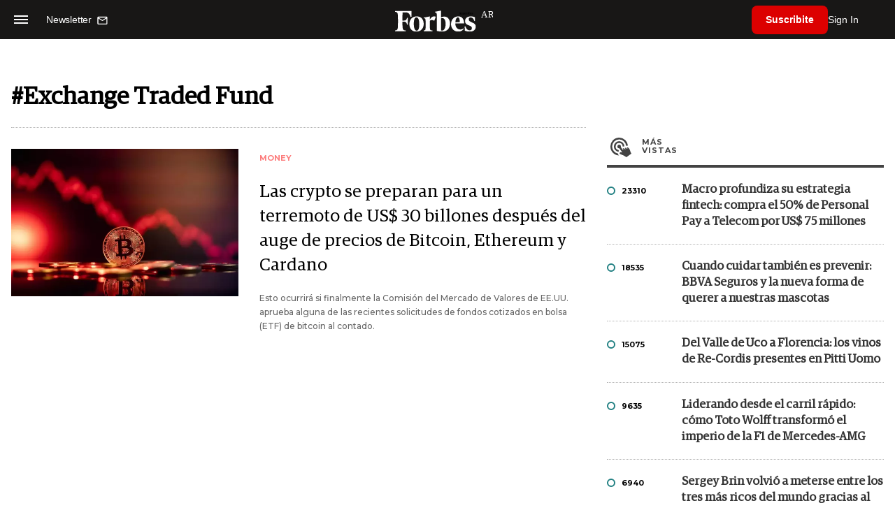

--- FILE ---
content_type: text/html; charset=UTF-8
request_url: https://www.forbesargentina.com/tags/exchange-traded-fund-t23247
body_size: 10426
content:
<!DOCTYPE html>
<html lang="es">
<head>
	<title>Exchange Traded Fund - Forbes Argentina</title>
    <meta charset="UTF-8">
	<meta name="keywords" content="" />
	<meta name="description" content="Tag Exchange Traded Fund " />
            <meta name="theme-color" content="#000000">
    <meta name="msapplication-navbutton-color" content="#000000">
    <meta name="apple-mobile-web-app-status-bar-style" content="#000000"> 
          	  
	<meta name="author" content="Amura CMS">
    <meta name="generator" content="AmuraCMS powered by Amura" />
    <meta name="viewport" content="width=device-width, initial-scale=1">
    <link rel="dns-prefetch" href="//code.jquery.com" />
    <link rel="dns-prefetch" href="//fonts.googleapis.com" />
    <link rel="dns-prefetch" href="//cdnjs.cloudflare.com" />
    <link rel="preconnect" href="https://fonts.googleapis.com">
    <link rel="preconnect" href="https://fonts.gstatic.com" crossorigin>
        <link rel="dns-prefetch" href="//statics.forbesargentina.com/"/>
    <link rel="preconnect" href="https://statics.forbesargentina.com/"/>    
    <link rel="preload" as="style" href="https://fonts.googleapis.com/css?family=Montserrat:400,500,600,700&display=swap" onload="this.rel='stylesheet'" />
    <link rel="shortcut icon" href="https://statics.forbesargentina.com/forbes/img/global/favicon.ico?v1"/>
    <link rel="preload" as="font" href="https://statics.forbesargentina.com/forbes/webfonts/fa-solid-900.woff2" type="font/woff2" crossorigin="anonymous">
    <link rel="preload" as="font" href="https://statics.forbesargentina.com/forbes/webfonts/fa-brands-400.woff2" type="font/woff2" crossorigin="anonymous">
    <link rel="preload" as="font" href="https://statics.forbesargentina.com/forbes/webfonts/weater/weathericons-regular-webfont.woff2" type="font/woff2" crossorigin="anonymous">
    <link rel="preload" as="font" href="https://statics.forbesargentina.com/forbes/fonts/GuardianEgyp-Regular.woff2" type="font/woff2" crossorigin="anonymous">
    <link rel="preload" as="font" href="https://statics.forbesargentina.com/forbes/fonts/GuardianEgyp-Bold.woff2" type="font/woff2" crossorigin="anonymous">
    <link rel="preload" as="font" href="https://statics.forbesargentina.com/forbes/fonts/GuardianEgyp-Light.woff2" type="font/woff2" crossorigin="anonymous">
    
    <link rel="apple-touch-icon" sizes="57x57" href="https://statics.forbesargentina.com/forbes/img/global/app/forbes-app-icon_57x57.png">
    <link rel="apple-touch-icon" sizes="72x72" href="https://statics.forbesargentina.com/forbes/img/global/app/forbes-app-icon_72x72.png">
    <link rel="apple-touch-icon" sizes="114x114" href="https://statics.forbesargentina.com/forbes/img/global/app/forbes-app-icon_114x114.png">
    <link rel="apple-touch-icon" sizes="144x144" href="https://statics.forbesargentina.com/forbes/img/global/app/forbes-app-icon_144x144.png">
      
     
	
	<link type="text/css" rel="stylesheet" href="https://cdnjs.cloudflare.com/ajax/libs/font-awesome/6.4.2/css/all.min.css" />
<link type="text/css" rel="stylesheet" href="https://cdnjs.cloudflare.com/ajax/libs/Swiper/11.0.5/swiper-bundle.css" />
<link type="text/css" rel="stylesheet" href="https://statics.forbesargentina.com/forbes/css/forbes.css?v=1765646897" />
 
	<!-- JAVASCRIPT -->
	<!--[if lt IE 9]>
	    <script src="http://html5shim.googlecode.com/svn/trunk/html5.js"></script>
	<![endif]-->
        	        <script data-ad-client="ca-pub-9703931677337609" async src="https://pagead2.googlesyndication.com/pagead/js/adsbygoogle.js"></script>

		<!-- ANALYTICS -->
        <script async src="https://www.googletagmanager.com/gtag/js?id=UA-144374987-1"></script>
        <script>
          window.dataLayer = window.dataLayer || [];
          function gtag(){dataLayer.push(arguments);}
          gtag('js', new Date());

          gtag('config', 'UA-144374987-1');
        </script>

        <!-- Global site tag (gtag.js) - Google Analytics -->
        <script async src="https://www.googletagmanager.com/gtag/js?id=G-14JVX87HJ4"></script>
        <script>
          window.dataLayer = window.dataLayer || [];
          function gtag(){dataLayer.push(arguments);}
            gtag('js', new Date());
            gtag('config', 'G-14JVX87HJ4');
            gtag('event', 'page_view', {
                                amr_type: 'tag',
                amr_origin: 'html'                     
            });            
        </script>

        <!-- Global site tag (gtag.js) - Google Ads: 10905248763 -->
        <script async src="https://www.googletagmanager.com/gtag/js?id=AW-10905248763"></script>
        <script>
          window.dataLayer = window.dataLayer || [];
          function gtag(){dataLayer.push(arguments);}
          gtag('js', new Date());

          gtag('config', 'AW-10905248763');
        </script>

         
            <!-- Global site tag (gtag.js) - Google Analytics -->
            <script async src="https://www.googletagmanager.com/gtag/js?id=G-W1G2LN1KF3"></script>
            <script>
              window.dataLayer = window.dataLayer || [];
              function gtag(){dataLayer.push(arguments);}
              gtag('js', new Date());

              gtag('config', 'G-W1G2LN1KF3');
            </script>

            <!-- Facebook Pixel Code -->
            <script>
            !function(f,b,e,v,n,t,s)
            {if(f.fbq)return;n=f.fbq=function(){n.callMethod?
            n.callMethod.apply(n,arguments):n.queue.push(arguments)};
            if(!f._fbq)f._fbq=n;n.push=n;n.loaded=!0;n.version='2.0';
            n.queue=[];t=b.createElement(e);t.async=!0;
            t.src=v;s=b.getElementsByTagName(e)[0];
            s.parentNode.insertBefore(t,s)}(window, document,'script',
            'https://connect.facebook.net/en_US/fbevents.js');
            fbq('init', '565765784789096');
            fbq('track', 'PageView');
            </script>
            <noscript>
                <img height="1" width="1" style="display:none" src="https://www.facebook.com/tr?id=565765784789096&ev=PageView&noscript=1"/>
            </noscript>
            <!-- End Facebook Pixel Code -->
        
        <script type="text/javascript">
            (function(c,l,a,r,i,t,y){
                c[a]=c[a]||function(){(c[a].q=c[a].q||[]).push(arguments)};
                t=l.createElement(r);t.async=1;t.src="https://www.clarity.ms/tag/"+i;
                y=l.getElementsByTagName(r)[0];y.parentNode.insertBefore(t,y);
            })(window, document, "clarity", "script", "7agrnhzyxy");
        </script>

        <script defer src="https://cdn.unblockia.com/h.js"></script>

	                                                                 
                                                                            </head>

<body> 
    <main id="forbes" class="tags" data-root=https://www.forbesargentina.com/>
   <header class="am-top">
	<div class="tp">
                     <div class="first">
                <div class="hamb">
                    <div class="hamburger-inner">
                        <div class="bar bar1"></div>
                        <div class="bar bar2"></div>
                        <div class="bar bar3"></div>
                        <div class="bar bar4"></div>
                    </div>
                </div>
                <div class="nl">
                                        <a href="https://www.forbesargentina.com/newsletter">
                        <span class="txt">Newsletter</span>
                        <span class="icon">
                            <svg xmlns="http://www.w3.org/2000/svg" viewBox="0 0 15 15"><path fill-rule="evenodd" clip-rule="evenodd" d="M13.667 2c0-.733-.6-1.333-1.333-1.333H1.667C.934.667.334 1.267.334 2v8c0 .733.6 1.333 1.333 1.333h10.667c.733 0 1.333-.6 1.333-1.333V2zm-1.332 0L7 5.333 1.668 2h10.667zm0 8H1.668V3.333l5.333 3.334 5.334-3.334V10z"></path></svg>
                        </span>
                    </a>
                </div>
            </div>
        		<a href="https://www.forbesargentina.com/" class="logo" title="Forbes Argentina"><img src="https://statics.forbesargentina.com/forbes/img/global/forbes.svg" alt="Forbes Argentina" width="140" height="34"></a>
		<div class="access">
                            <div class="tools-user">
                    <a href="https://www.forbesargentina.com/suscribe" class="btn-susc" title="Suscribirse">Suscribite</a>
                    <a href="#" class="signin" id="signin" aria-label="login" onclick="LoginModal.open()">Sign In</a>	
                    <div class="user-panel" id="user-panel">
                        <span class="avatar" role="button" aria-label="User menu" data-test="Avatar">
                            <svg xmlns="http://www.w3.org/2000/svg" viewBox="0 0 20 20">
                                <circle fill-rule="evenodd" clip-rule="evenodd" cx="10" cy="10" r="8"></circle>
                                <path fill-rule="evenodd" clip-rule="evenodd" fill="#FFF" d="M10.4 15h-.3c-1.8 0-3.7-.1-3.7-1.1 0-2 1.6-3.6 3.6-3.6s3.6 1.6 3.6 3.6c0 .9-1.5 1-3.2 1.1zM10 5c1.3 0 2.3 1 2.3 2.3s-1 2.3-2.3 2.3-2.3-1-2.3-2.3S8.7 5 10 5z"></path>
                            </svg>
                        </span>
                        <div class="user-list">
                            <ul class="list">
                                <div class="title">
                                    <div><span>¡Hola!</span></div>
                                </div>
                                                                <a href="https://www.forbesargentina.com/profile" rel="noreferrer" target="_blank">Cuenta</a>
                                <button type="button" class="signout" id="logout">Cerrar sesión</button>
                            </ul>
                        </div>
                    </div>
                </div>
            			
		</div>	
	</div>
</header>
<div class="menu-am-desp">
    <div class="nav-content-am">
        <nav class="menu">
            <ul>
                                                            <li>
                                                            <a href="https://www.forbesargentina.com/especial/innovacion" title="Innovación"  >Innovación</a>
                                                                                
                                <span class="opensub"><i class="fa fa-chevron-right"></i></span>
                                <div class="submenu">
                                    <span class="bt-back"><span class="backsub"><i class="fa fa-chevron-left"></i></span>Innovación</span>
                                                                            <a href="https://www.forbesargentina.com/especial/innovacion" class="all-sub" title="Innovación"  >Ver todo Innovación</a>
                                                                        <ul>					
                                                                                    <li><a href="https://www.forbesargentina.com/innovacion/ia-big-data" title="AI &amp; Big Data"  >AI &amp; Big Data</a></li>
                                                                                    <li><a href="https://www.forbesargentina.com/innovacion/tecnologia" title="Tecnología"  >Tecnología</a></li>
                                                                                    <li><a href="https://www.forbesargentina.com/innovacion/ciberseguridad" title="Ciberseguridad"  >Ciberseguridad</a></li>
                                                                                    <li><a href="https://www.forbesargentina.com/innovacion/cio-network" title="CIO Network"  >CIO Network</a></li>
                                                                                    <li><a href="https://www.forbesargentina.com/innovacion/games" title="Games"  >Games</a></li>
                                                                                    <li><a href="https://www.forbesargentina.com/innovacion/healthcare" title="Healthcare"  >Healthcare</a></li>
                                                                                    <li><a href="https://www.forbesargentina.com/innovacion/ibm-ia-en-accion" title="IBM IA en acción by Forbes"  >IBM IA en acción by Forbes</a></li>
                                                                            </ul>
                                </div>
                                                    </li>
                                                                                <li>
                                                            <a href="https://www.forbesargentina.com/especial/liderazgo" title="Liderazgo"  >Liderazgo</a>
                                                                                
                                <span class="opensub"><i class="fa fa-chevron-right"></i></span>
                                <div class="submenu">
                                    <span class="bt-back"><span class="backsub"><i class="fa fa-chevron-left"></i></span>Liderazgo</span>
                                                                            <a href="https://www.forbesargentina.com/especial/liderazgo" class="all-sub" title="Liderazgo"  >Ver todo Liderazgo</a>
                                                                        <ul>					
                                                                                    <li><a href="https://www.forbesargentina.com/liderazgo/ceo-network" title="CEO Network"  >CEO Network</a></li>
                                                                                    <li><a href="https://www.forbesargentina.com/liderazgo/cfo-network" title="CFO Network"  >CFO Network</a></li>
                                                                                    <li><a href="https://www.forbesargentina.com/liderazgo/mujeres-power" title="Mujeres Power"  >Mujeres Power</a></li>
                                                                                    <li><a href="https://www.forbesargentina.com/liderazgo/chro-network" title="CHRO Network"  >CHRO Network</a></li>
                                                                                    <li><a href="https://www.forbesargentina.com/liderazgo/cmo-network" title="CMO Network"  >CMO Network</a></li>
                                                                                    <li><a href="https://www.forbesargentina.com/liderazgo/sostenibilidad" title="Sostenibilidad"  >Sostenibilidad</a></li>
                                                                                    <li><a href="https://www.forbesargentina.com/liderazgo/management" title="Management"  >Management</a></li>
                                                                            </ul>
                                </div>
                                                    </li>
                                                                                <li>
                                                            <a href="https://www.forbesargentina.com/especial/money" title="Money"  >Money</a>
                                                                                
                                <span class="opensub"><i class="fa fa-chevron-right"></i></span>
                                <div class="submenu">
                                    <span class="bt-back"><span class="backsub"><i class="fa fa-chevron-left"></i></span>Money</span>
                                                                            <a href="https://www.forbesargentina.com/especial/money" class="all-sub" title="Money"  >Ver todo Money</a>
                                                                        <ul>					
                                                                                    <li><a href="https://www.forbesargentina.com/money/banca-seguros" title="Banca y Seguros"  >Banca y Seguros</a></li>
                                                                                    <li><a href="https://www.forbesargentina.com/money/fintech" title="Fintech"  >Fintech</a></li>
                                                                                    <li><a href="https://www.forbesargentina.com/money/crypto" title="Crypto"  >Crypto</a></li>
                                                                                    <li><a href="https://www.forbesargentina.com/money/finanzas" title="Finanzas"  >Finanzas</a></li>
                                                                                    <li><a href="https://www.forbesargentina.com/money/wealth-management-tax" title="Wealth Management &amp; Tax"  >Wealth Management &amp; Tax</a></li>
                                                                            </ul>
                                </div>
                                                    </li>
                                                                                <li>
                                                            <a href="https://www.forbesargentina.com/especial/negocios" title="Negocios"  >Negocios</a>
                                                                                
                                <span class="opensub"><i class="fa fa-chevron-right"></i></span>
                                <div class="submenu">
                                    <span class="bt-back"><span class="backsub"><i class="fa fa-chevron-left"></i></span>Negocios</span>
                                                                            <a href="https://www.forbesargentina.com/especial/negocios" class="all-sub" title="Negocios"  >Ver todo Negocios</a>
                                                                        <ul>					
                                                                                    <li><a href="https://www.forbesargentina.com/negocios/energia" title="Energía"  >Energía</a></li>
                                                                                    <li><a href="https://www.forbesargentina.com/negocios/agro" title="Agro"  >Agro</a></li>
                                                                                    <li><a href="https://www.forbesargentina.com/negocios/industria" title="Industria"  >Industria</a></li>
                                                                                    <li><a href="https://www.forbesargentina.com/negocios/real-estate" title="Real Estate"  >Real Estate</a></li>
                                                                                    <li><a href="https://www.forbesargentina.com/negocios/emprendedores-u30" title="Emprendedores &amp; U30"  >Emprendedores &amp; U30</a></li>
                                                                                    <li><a href="https://www.forbesargentina.com/negocios/pymes-small-giants" title="Pymes &amp; Small Giants"  >Pymes &amp; Small Giants</a></li>
                                                                            </ul>
                                </div>
                                                    </li>
                                                                                <li>
                                                            <a href="https://www.forbesargentina.com/especial/lifestyle" title="Lifestyle"  >Lifestyle</a>
                                                                                
                                <span class="opensub"><i class="fa fa-chevron-right"></i></span>
                                <div class="submenu">
                                    <span class="bt-back"><span class="backsub"><i class="fa fa-chevron-left"></i></span>Lifestyle</span>
                                                                            <a href="https://www.forbesargentina.com/especial/lifestyle" class="all-sub" title="Lifestyle"  >Ver todo Lifestyle</a>
                                                                        <ul>					
                                                                                    <li><a href="https://www.forbesargentina.com/lifestyle/autos" title="Autos"  >Autos</a></li>
                                                                                    <li><a href="https://www.forbesargentina.com/lifestyle/travel" title="Travel"  >Travel</a></li>
                                                                                    <li><a href="https://www.forbesargentina.com/lifestyle/lujo" title="Lujo"  >Lujo</a></li>
                                                                                    <li><a href="https://www.forbesargentina.com/lifestyle/art-entertainment" title="Art &amp; Entertainment"  >Art &amp; Entertainment</a></li>
                                                                                    <li><a href="https://www.forbesargentina.com/lifestyle/food-drink" title="Food &amp; Drink"  >Food &amp; Drink</a></li>
                                                                                    <li><a href="https://www.forbesargentina.com/lifestyle/moda" title="Moda"  >Moda</a></li>
                                                                                    <li><a href="https://www.forbesargentina.com/lifestyle/barco-avion" title="Barco y Avión"  >Barco y Avión</a></li>
                                                                            </ul>
                                </div>
                                                    </li>
                                                                                <li>
                                                            <a href="https://www.forbesargentina.com/especial/rankings" title="Rankings"  >Rankings</a>
                                                                                </li>
                                                                                <li>
                                                            <a href="https://www.forbesargentina.com/especial/videos" title="Videos"  >Videos</a>
                                                                                </li>
                                                                                <li>
                                                            <a href="https://www.forbessummit.com.ar" title="Forbes Summit" target="_blank" rel="noopener">Forbes Summit</a>
                                                                                </li>
                                                                                <li>
                                                            <a href="https://www.forbesargentina.com/especial/today" title="Today"  >Today</a>
                                                                                </li>
                                     
                <li class="search-mobile">
                    <div class="box">
                        <form id="search" method="get" action="https://www.forbesargentina.com/search">
                            <input type="text" name="q" class="txt" placeholder="Buscar...">
                            <button type="submit" aria-label="search"><i class="fas fa-search"></i></button>
                        </form>
                    </div>
                </li>            
                <li class="redes">
                                            <a href="https://www.facebook.com/ForbesArgentina/" target="_blank" rel="noopener" aria-label="Facebook"><i class="fab fa-facebook-square"></i></a>
                     
                                            <a href="https://twitter.com/forbesargentina" target="_blank" rel="noopener" aria-label="Twitter"><i class="fa-brands fa-x-twitter"></i></a>
                                        
                                            <a href="https://www.instagram.com/forbesargentina/" target="_blank" rel="noopener" aria-label="Instagram"><i class="fab fa-instagram"></i></a>
                     
                                            <a href="https://www.youtube.com/channel/UC7-bB8X0-0vntXO1K3ZgNfg" target="_blank" rel="noopener" aria-label="Youtube"><i class="fab fa-youtube"></i></a>
                                         
                                            <a href="https://ar.linkedin.com/company/forbes-argentina" target="_blank" rel="noopener" aria-label="Linkedin"><i class="fab fa-linkedin"></i></a>
                     
                     
                                     
                </li>            
            </ul>
            <ol class="secundario">
                                                            <li><a href="https://www.forbesargentina.com/mediakit" title="MediaKit" >MediaKit</a></li>
                                                                                <li><a href="https://www.forbesargentina.com/newsletter" title="Newsletter" >Newsletter</a></li>
                                                                                <li><a href="https://www.forbesargentina.com/contacto" title="Contacto" >Contacto</a></li>
                                                                                <li><a href="https://www.forbesargentina.com/valores" title="Valores y estándares editoriales" >Valores y estándares editoriales</a></li>
                                                                                                                    <li><a href="https://www.forbesargentina.com/terminos-condiciones" title="Términos y condiciones" >Términos y condiciones</a></li>
                                                                                <li><a href="https://www.forbesargentina.com/politica-privacidad" title="Legales" >Legales</a></li>
                                                </ol>
        </nav>
        <p>&copy; 2026. Forbes Argentina. <br> Todos los derechos reservados.</p>
    </div>
</div>            

<div class="search-area">
	<div class="log"><img src="https://statics.forbesargentina.com/forbes/img/global/forbes.svg" alt="Forbes Argentina"></div>
	<div class="box">
        <form id="search" method="get" action="https://www.forbesargentina.com/search">
            <input type="text" name="q" class="txt" placeholder="Buscar...">
            <button type="submit" aria-label="search"><i class="fas fa-arrow-right"></i></button>
        </form>
	</div>
	<a href="#" class="close-search"><i class="far fa-times-circle"></i></a>
</div>
    <div class="contoy">
    
<div class="wrapper">
    <div class="terms">
        <h1>#Exchange Traded Fund</h1>		
        <div class="row">
            <div class="col-md-8" id="content-news">
                <section class="mod-list-categ">
                                                     
<section class="destacado-large">
  <div class="row">
        <div class="col-md-5">
      <figure>
        <a href="https://www.forbesargentina.com/money/las-crypto-preparan-terremoto-us-30-billones-despues-auge-precios-bitcoin-ethereum-cardano-n37077" title="Las crypto se preparan para un terremoto de US$ 30 billones después del auge de precios de Bitcoin, Ethereum y Cardano" class="wlz">
          <img data-src="https://statics.forbesargentina.com/2022/07/crop/62d8103d92c67__600x390.webp" alt="Las crypto se preparan para un terremoto de US$ 30 billones después del auge de precios de Bitcoin, Ethereum y Cardano" />
        </a>
      </figure>
    </div>
    <div class="col-md-7">
      <article>
        <span class="tag">Money</span>
        <h2 class="tit">
          <a href="https://www.forbesargentina.com/money/las-crypto-preparan-terremoto-us-30-billones-despues-auge-precios-bitcoin-ethereum-cardano-n37077" title="Las crypto se preparan para un terremoto de US$ 30 billones después del auge de precios de Bitcoin, Ethereum y Cardano">Las crypto se preparan para un terremoto de US$ 30 billones después del auge de precios de Bitcoin, Ethereum y Cardano</a>
        </h2>
        <p class="autor">Esto ocurrirá si finalmente la Comisión del Mercado de Valores de EE.UU. aprueba alguna de las recientes solicitudes de fondos cotizados en bolsa (ETF) de bitcoin al contado.</p>
      </article>
    </div>
      </div>
</section>
  
                                    </section> 
            </div>            
            <div class="col-lg-4">
                    
	   
    	        	   <div class="tabbedPanels">  
        <ul class="tabs">
          <li class="only"><a href="#" class="mas active" data-ref="vistas">Más <span>vistas</span></a></li>
            
        </ul>
        <div class="panelContainer">
            <div class="vistas panel">
                                    <div class="box">
                        <div class="row">
                            <div class="col-3">
                                <span class="circ verde"></span>
                                <p>23310</p>
                            </div>
                            <div class="col-9">
                                <h3 class="tit"><a href="https://www.forbesargentina.com/negocios/macro-profundiza-su-estrategia-fintech-compra-50-personal-pay-telecom-us-75-millones-n85141" title="Macro profundiza su estrategia fintech: compra el 50% de Personal Pay a Telecom por US$ 75 millones">Macro profundiza su estrategia fintech: compra el 50% de Personal Pay a Telecom por US$ 75 millones</a></h1>
                            </div>
                        </div>
                    </div>
                                    <div class="box">
                        <div class="row">
                            <div class="col-3">
                                <span class="circ verde"></span>
                                <p>18535</p>
                            </div>
                            <div class="col-9">
                                <h3 class="tit"><a href="https://www.forbesargentina.com/brandvoice/cuando-cuidar-tambien-prevenir-bbva-seguros-nueva-forma-querer-nuestras-mascotas-n84985" title="Cuando cuidar también es prevenir: BBVA Seguros y la nueva forma de querer a nuestras mascotas">Cuando cuidar también es prevenir: BBVA Seguros y la nueva forma de querer a nuestras mascotas</a></h1>
                            </div>
                        </div>
                    </div>
                                    <div class="box">
                        <div class="row">
                            <div class="col-3">
                                <span class="circ verde"></span>
                                <p>15075</p>
                            </div>
                            <div class="col-9">
                                <h3 class="tit"><a href="https://www.forbesargentina.com/brandvoice/del-valle-uco-florencia-vinos-re-cordis-presentes-pitti-uomo-n84823" title="Del Valle de Uco a Florencia: los vinos de Re-Cordis presentes en Pitti Uomo">Del Valle de Uco a Florencia: los vinos de Re-Cordis presentes en Pitti Uomo</a></h1>
                            </div>
                        </div>
                    </div>
                                    <div class="box">
                        <div class="row">
                            <div class="col-3">
                                <span class="circ verde"></span>
                                <p>9635</p>
                            </div>
                            <div class="col-9">
                                <h3 class="tit"><a href="https://www.forbesargentina.com/liderazgo/liderando-carril-rapido-como-toto-wolff-transformo-imperio-f1-mercedes-amg-n85247" title="Liderando desde el carril rápido: cómo Toto Wolff transformó el imperio de la F1 de Mercedes-AMG">Liderando desde el carril rápido: cómo Toto Wolff transformó el imperio de la F1 de Mercedes-AMG</a></h1>
                            </div>
                        </div>
                    </div>
                                    <div class="box">
                        <div class="row">
                            <div class="col-3">
                                <span class="circ verde"></span>
                                <p>6940</p>
                            </div>
                            <div class="col-9">
                                <h3 class="tit"><a href="https://www.forbesargentina.com/millonarios/sergey-brin-volvio-meterse-tres-mas-ricos-mundo-gracias-boom-alphabet-n84766" title="Sergey Brin volvió a meterse entre los tres más ricos del mundo gracias al boom de Alphabet">Sergey Brin volvió a meterse entre los tres más ricos del mundo gracias al boom de Alphabet</a></h1>
                            </div>
                        </div>
                    </div>
                            </div> 
                    </div> 
    </div>
  
          
	           
               </div>
        </div>
    </div>
</div>
   
   
    </div>
        <footer>
	<div class="wrapper">
        
        <div class="footer__nav">
                                                                        <a href="https://www.forbesargentina.com/especial/innovacion" title="Innovación"   class="footer__nav-item">Innovación</a>
                                                                                                            <a href="https://www.forbesargentina.com/especial/liderazgo" title="Liderazgo"   class="footer__nav-item">Liderazgo</a>
                                                                                                            <a href="https://www.forbesargentina.com/especial/money" title="Money"   class="footer__nav-item">Money</a>
                                                                                                            <a href="https://www.forbesargentina.com/especial/negocios" title="Negocios"   class="footer__nav-item">Negocios</a>
                                                                                                            <a href="https://www.forbesargentina.com/especial/lifestyle" title="Lifestyle"   class="footer__nav-item">Lifestyle</a>
                                                                                                            <a href="https://www.forbesargentina.com/especial/rankings" title="Rankings"   class="footer__nav-item">Rankings</a>
                                                                                                            <a href="https://www.forbesargentina.com/especial/videos" title="Videos"   class="footer__nav-item">Videos</a>
                                                                                                            <a href="https://www.forbessummit.com.ar" title="Forbes Summit" target="_blank" rel="noopener" class="footer__nav-item">Forbes Summit</a>
                                                                                                            <a href="https://www.forbesargentina.com/especial/today" title="Today"   class="footer__nav-item">Today</a>
                                                        </div>
        
        <div class="footer__content">
            <div class="footer__column">
                <div class="footer__column-header">
                    <a href="https://www.forbesargentina.com/" class="logo">
                        <img src="https://statics.forbesargentina.com/forbes/img/global/forbes-black.svg" alt="Forbes Argentina" width="133" height="34">
                    </a>
                </div>
                <div>
                    <div class="footer__column__title">Contactos</div>
                    <div class="footer__column__sub">Comercial: <a href="/cdn-cgi/l/email-protection#b0c0c5d2dcd9d3d9d4d1d4f0d6dfc2d2d5c3d1c2d7d5dec4d9ded19ed3dfdd"><span class="__cf_email__" data-cfemail="d4a4a1b6b8bdb7bdb0b5b094b2bba6b6b1a7b5a6b3b1baa0bdbab5fab7bbb9">[email&#160;protected]</span></a></div>
                    <div class="footer__column__sub">Editorial: <a href="/cdn-cgi/l/email-protection#8de4e3ebe2cdebe2ffefe8feecffeae8e3f9e4e3eca3eee2e0"><span class="__cf_email__" data-cfemail="21484f474e61474e53434452405346444f55484f400f424e4c">[email&#160;protected]</span></a></div>
                    <div class="footer__column__sub">Summit: <a href="/cdn-cgi/l/email-protection#f98a8c9494908d9f968b9b9c8ab99f968b9b9c8a988b9e9c978d909798d79a9694" target="_blank"><span class="__cf_email__" data-cfemail="a4d7d1c9c9cdd0c2cbd6c6c1d7e4c2cbd6c6c1d7c5d6c3c1cad0cdcac58ac7cbc9">[email&#160;protected]</span></a></div>
                    <div class="footer__column__sub">Suscripciones: <a href="/cdn-cgi/l/email-protection#bccfc9cfdfced5ccdfd5d3d2d9cffcdad3ceded9cf92ddce" target="_blank"><span class="__cf_email__" data-cfemail="5d2e282e3e2f342d3e343233382e1d3b322f3f382e733c2f">[email&#160;protected]</span></a></div>
                    <div class="footer__column__sub"><span>Forbes Argentina es publicada por HT Media SA.</span></div>                
                </div>
            </div>
                            <div class="footer__column--right">
                    <div class="footer__magazine-promo">
                                                                                    <a class="footer__magazine-image" href="Forbes Argentina" title="Forbes Argentina diciembre 2025" target="_blank" rel="noopener">
                                    <progressive-image src="https://statics.forbesargentina.com/2025/12/crop/6952d7666c8df__350x472.webp" alt="Forbes Argentina diciembre 2025" class="show-img" enhanced="">
                                        <img src="https://statics.forbesargentina.com/2025/12/crop/6952d7666c8df__350x472.webp" alt="Forbes Argentina diciembre 2025" loading="lazy">
                                    </progressive-image>
                                </a>
                                                                                                                <a class="footer__magazine-image" href="https://www.forbesargentina.com/suscribe" title="Forbes Argentina edición octubre-noviembre" target="_blank" rel="noopener">
                                    <progressive-image src="https://statics.forbesargentina.com/2025/11/crop/6912143844f50__350x472.webp" alt="Forbes Argentina edición octubre-noviembre" class="show-img" enhanced="">
                                        <img src="https://statics.forbesargentina.com/2025/11/crop/6912143844f50__350x472.webp" alt="Forbes Argentina edición octubre-noviembre" loading="lazy">
                                    </progressive-image>
                                </a>
                                                                                                                <a class="footer__magazine-image" href="https://www.forbesargentina.com/suscribe" title="tapa_forbes_agosto-SEPTIEMBRE_2025" target="_blank" rel="noopener">
                                    <progressive-image src="https://statics.forbesargentina.com/2025/09/crop/68c2ebd982950__350x472.webp" alt="tapa_forbes_agosto-SEPTIEMBRE_2025" class="show-img" enhanced="">
                                        <img src="https://statics.forbesargentina.com/2025/09/crop/68c2ebd982950__350x472.webp" alt="tapa_forbes_agosto-SEPTIEMBRE_2025" loading="lazy">
                                    </progressive-image>
                                </a>
                                                                                                                <a class="footer__magazine-image" href="Forbes Argentina" title="tapa_forbes_Argentina_juni-julio-2025" target="_blank" rel="noopener">
                                    <progressive-image src="https://statics.forbesargentina.com/2025/07/crop/686fd487b9e75__350x472.webp" alt="tapa_forbes_Argentina_juni-julio-2025" class="show-img" enhanced="">
                                        <img src="https://statics.forbesargentina.com/2025/07/crop/686fd487b9e75__350x472.webp" alt="tapa_forbes_Argentina_juni-julio-2025" loading="lazy">
                                    </progressive-image>
                                </a>
                                                                                                                <a class="footer__magazine-image" href="Forbes Argentina" title="f134 tapa bril-mayo" target="_blank" rel="noopener">
                                    <progressive-image src="https://statics.forbesargentina.com/2025/05/crop/681a0a0b962e6__350x472.webp" alt="f134 tapa bril-mayo" class="show-img" enhanced="">
                                        <img src="https://statics.forbesargentina.com/2025/05/crop/681a0a0b962e6__350x472.webp" alt="f134 tapa bril-mayo" loading="lazy">
                                    </progressive-image>
                                </a>
                                                                                                                <a class="footer__magazine-image" href="." title="tapa_forbes_feb_costantini (alta)" target="_blank" rel="noopener">
                                    <progressive-image src="https://statics.forbesargentina.com/2025/03/crop/67e43e1e924d9__350x472.webp" alt="tapa_forbes_feb_costantini (alta)" class="show-img" enhanced="">
                                        <img src="https://statics.forbesargentina.com/2025/03/crop/67e43e1e924d9__350x472.webp" alt="tapa_forbes_feb_costantini (alta)" loading="lazy">
                                    </progressive-image>
                                </a>
                                                                        </div>
                </div>
                    </div>
		<div class="row  mt-4">
			<div class="col-md-9">
				<p class="copy text-left">
                                                                        <a href="https://www.forbesargentina.com/mediakit" title="MediaKit" >MediaKit</a> |
                                            
                                                                        <a href="https://www.forbesargentina.com/newsletter" title="Newsletter" >Newsletter</a> |
                                            
                                                                        <a href="https://www.forbesargentina.com/contacto" title="Contacto" >Contacto</a> |
                                            
                                                                        <a href="https://www.forbesargentina.com/valores" title="Valores y estándares editoriales" >Valores y estándares editoriales</a> |
                                            
                                                                
                                                                        <a href="https://www.forbesargentina.com/terminos-condiciones" title="Términos y condiciones" >Términos y condiciones</a> |
                                            
                                                                        <a href="https://www.forbesargentina.com/politica-privacidad" title="Legales" >Legales</a> |
                                            
                                        
                    <span>&copy; 2026. Forbes Argentina. Todos los derechos reservados.</span>
                </p>
			</div>
			<div class="col-md-3">
				<div class="redes">
                                            <a href="https://www.facebook.com/ForbesArgentina/" target="_blank" rel="noopener" aria-label="Facebook"><i class="fab fa-facebook-square"></i></a>
                     
                                            <a href="https://twitter.com/forbesargentina" target="_blank" rel="noopener" aria-label="Twitter"><i class="fa-brands fa-x-twitter"></i></a>
                                        
                                            <a href="https://www.instagram.com/forbesargentina/" target="_blank" rel="noopener" aria-label="Instagram"><i class="fab fa-instagram"></i></a>
                     
                                            <a href="https://www.youtube.com/channel/UC7-bB8X0-0vntXO1K3ZgNfg" target="_blank" rel="noopener" aria-label="Youtube"><i class="fab fa-youtube"></i></a>
                                         
                                            <a href="https://ar.linkedin.com/company/forbes-argentina" target="_blank" rel="noopener" aria-label="Linkedin"><i class="fab fa-linkedin"></i></a>
                     
                                         
	            </div>
			</div>
		</div>
	
        <div class="powered">
            <a href="https://www.amuracms.com" rel="noopener" target="_blank" title="Power by AmuraCMS"><img src="https://statics.forbesargentina.com/forbes/img/global/amura.svg" alt="AmuraCMS" width="100" height="13"></a>
        </div>
    </div>	
</footer><div class="modal-overlay" id="modalOverlay">
    <div class="content-modal">
        <button class="back-btn" id="backBtn">
            <span aria-hidden="true">&larr;</span> Volver
        </button>

                <div class="step active" id="step1">
            <h2 class="modal-title">Iniciá sesión en Forbes</h2>
            <p class="modal-subtitle">¿No tenés cuenta? El correo electrónico que ingreses se usará para crear una.</p>
            
            <div class="form-group">
                <input type="email" class="form-input" placeholder="Email" id="emailStep1">
            </div>

            <button class="continue-btn" id="continueStep1" disabled>Continuar</button>

            <div class="divider">O continuá con</div>
            <div class="social-buttons">
    <button class="social-btn btnGoogle" id="btnGoogle">
        <svg xmlns="http://www.w3.org/2000/svg" fill="none" viewBox="0 0 22 22">
            <path fill="#EA4335" fill-rule="evenodd" d="M11.035 4.375c2.028 0 3.396.876 4.176 1.608l3.048-2.976C16.387 1.267 13.95.2 11.035.2a10.79 10.79 0 0 0-9.648 5.952l3.492 2.712c.876-2.604 3.3-4.488 6.156-4.488z" clip-rule="evenodd"></path>
            <path fill="#4285F4" fill-rule="evenodd" d="M21.403 11.24c0-.889-.072-1.537-.228-2.209h-10.14v4.008h5.952c-.12.996-.768 2.496-2.208 3.504l3.408 2.64c2.04-1.884 3.216-4.656 3.216-7.944z" clip-rule="evenodd"></path>
            <path fill="#FBBC05" fill-rule="evenodd" d="M4.89 13.134a6.7 6.7 0 0 1-.36-2.136c0-.744.132-1.464.348-2.136L1.386 6.15a10.8 10.8 0 0 0-1.152 4.848c0 1.74.42 3.384 1.152 4.848z" clip-rule="evenodd"></path>
            <path fill="#34A853" fill-rule="evenodd" d="M11.034 21.799c2.916 0 5.364-.96 7.152-2.616l-3.408-2.64c-.912.636-2.136 1.08-3.744 1.08-2.856 0-5.28-1.884-6.144-4.488l-3.492 2.712c1.776 3.528 5.412 5.952 9.636 5.952" clip-rule="evenodd"></path>
        </svg>
    </button>
    <!--
    <button class="social-btn">
        <svg xmlns="http://www.w3.org/2000/svg" viewBox="0 0 50 50">
            <path d="M44.529 34.75c-1.081 2.393-1.598 3.464-2.986 5.579-1.94 2.954-4.678 6.64-8.064 6.665-3.012.025-3.789-1.965-7.876-1.932-4.087.02-4.939 1.969-7.954 1.938-3.386-.031-5.978-3.352-7.92-6.3C4.3 32.429 3.727 22.736 7.082 17.579c2.374-3.657 6.13-5.805 9.657-5.805 3.592 0 5.85 1.974 8.82 1.974 2.882 0 4.637-1.979 8.791-1.979 3.142 0 6.464 1.712 8.838 4.666-7.766 4.255-6.504 15.347 1.341 18.315M31.197 8.468c1.511-1.94 2.657-4.677 2.242-7.468-2.466.168-5.349 1.743-7.034 3.782-1.526 1.857-2.791 4.615-2.298 7.283 2.69.087 5.474-1.517 7.09-3.597"></path>
        </svg>
    </button>
    <button class="social-btn">
        <svg xmlns="http://www.w3.org/2000/svg" viewBox="0 0 24 24">
            <path fill="#1877f2" fill-rule="evenodd" d="M22 12c0-5.5-4.5-10-10-10S2 6.5 2 12c0 5 3.7 9.1 8.4 9.9v-7H7.9V12h2.5V9.8c0-2.5 1.5-3.9 3.8-3.9 1.1 0 2.2.2 2.2.2v2.5h-1.3c-1.2 0-1.6.8-1.6 1.6V12h2.8l-.4 2.9h-2.3v7C18.3 21.1 22 17 22 12" clip-rule="evenodd"></path>
        </svg>
    </button>
    -->
</div>

            <div class="legal-text">
                Al continuar, aceptás los <a href="#">Términos de servicio</a> y la <a href="#">Política de privacidad</a>.
            </div>
        </div>

                <div class="step" id="step2">
            <h2 class="modal-title">Crear una cuenta</h2>
            <p class="modal-subtitle">Accedé a artículos limitados, newsletters gratuitos y más con tu cuenta de Forbes.</p>
            
            <div class="form-group">
                <label class="form-label">Email</label>
                <div class="email-display">
                    <span class="finalEmailDisplay"></span>
                    <button class="edit-btn" id="editBtn">Editar</button>
                </div>
            </div>

            <div class="form-group">
                <label class="form-label">Contraseña</label>
                <div class="password-container">
                    <input type="password" class="form-input" placeholder="Contraseña" id="password">
                    <button class="password-toggle" id="passwordToggle">Mostrar</button>
                </div>
            </div>

            <div class="password-requirements">
                <div class="requirement" id="req-length">
                    <div class="requirement-icon">&#10003;</div>
                    <span>8+ caracteres</span>
                </div>
                <div class="requirement" id="req-number">
                    <div class="requirement-icon">&#10003;</div>
                    <span>Incluye un número</span>
                </div>
                <div class="requirement" id="req-uppercase">
                    <div class="requirement-icon">&#10003;</div>
                    <span>Letra mayúscula</span>
                </div>
                <div class="requirement" id="req-symbol">
                    <div class="requirement-icon">&#10003;</div>
                    <span>Símbolo válido</span>
                </div>
            </div>
                        
            <div class="e_status"></div>
            
            <button class="continue-btn" id="createAccountBtn">Continuar</button>

            <div class="legal-text">
                Forbes está protegido por reCAPTCHA. Se aplican la <a href="#">Política de privacidad</a> y los <a href="#">Términos de servicio</a> de Google.
            </div>
        </div>

                <div class="step" id="step3">
            <h2 class="modal-title">Iniciar sesión</h2>
            <p class="modal-subtitle">Accedé a artículos limitados, newsletters gratuitos y más con tu cuenta de Forbes.</p>
            
            <div class="form-group">
                <label class="form-label">Email</label>
                <div class="email-display">
                    <span class="finalEmailDisplay"></span>
                    <button class="edit-btn" id="editBtn">Editar</button>
                </div>
            </div>

            <div class="form-group">
                <label class="form-label">Contraseña</label>
                <div class="password-container">
                    <input type="password" class="form-input" placeholder="Contraseña" id="password_p3">
                    <button class="password-toggle" id="passwordToggle">Mostrar</button>
                </div>
            </div>
            
            <button type="button" class="forgot" id="forgot">¿Olvidaste tu contraseña?</button>
            
            <div class="elogin_status"></div>

            <button class="continue-btn" id="loginAccountBtn">Continuar</button>

            <div class="divider">O continuá con</div>

            <div class="social-buttons">
    <button class="social-btn btnGoogle" id="btnGoogle">
        <svg xmlns="http://www.w3.org/2000/svg" fill="none" viewBox="0 0 22 22">
            <path fill="#EA4335" fill-rule="evenodd" d="M11.035 4.375c2.028 0 3.396.876 4.176 1.608l3.048-2.976C16.387 1.267 13.95.2 11.035.2a10.79 10.79 0 0 0-9.648 5.952l3.492 2.712c.876-2.604 3.3-4.488 6.156-4.488z" clip-rule="evenodd"></path>
            <path fill="#4285F4" fill-rule="evenodd" d="M21.403 11.24c0-.889-.072-1.537-.228-2.209h-10.14v4.008h5.952c-.12.996-.768 2.496-2.208 3.504l3.408 2.64c2.04-1.884 3.216-4.656 3.216-7.944z" clip-rule="evenodd"></path>
            <path fill="#FBBC05" fill-rule="evenodd" d="M4.89 13.134a6.7 6.7 0 0 1-.36-2.136c0-.744.132-1.464.348-2.136L1.386 6.15a10.8 10.8 0 0 0-1.152 4.848c0 1.74.42 3.384 1.152 4.848z" clip-rule="evenodd"></path>
            <path fill="#34A853" fill-rule="evenodd" d="M11.034 21.799c2.916 0 5.364-.96 7.152-2.616l-3.408-2.64c-.912.636-2.136 1.08-3.744 1.08-2.856 0-5.28-1.884-6.144-4.488l-3.492 2.712c1.776 3.528 5.412 5.952 9.636 5.952" clip-rule="evenodd"></path>
        </svg>
    </button>
    <!--
    <button class="social-btn">
        <svg xmlns="http://www.w3.org/2000/svg" viewBox="0 0 50 50">
            <path d="M44.529 34.75c-1.081 2.393-1.598 3.464-2.986 5.579-1.94 2.954-4.678 6.64-8.064 6.665-3.012.025-3.789-1.965-7.876-1.932-4.087.02-4.939 1.969-7.954 1.938-3.386-.031-5.978-3.352-7.92-6.3C4.3 32.429 3.727 22.736 7.082 17.579c2.374-3.657 6.13-5.805 9.657-5.805 3.592 0 5.85 1.974 8.82 1.974 2.882 0 4.637-1.979 8.791-1.979 3.142 0 6.464 1.712 8.838 4.666-7.766 4.255-6.504 15.347 1.341 18.315M31.197 8.468c1.511-1.94 2.657-4.677 2.242-7.468-2.466.168-5.349 1.743-7.034 3.782-1.526 1.857-2.791 4.615-2.298 7.283 2.69.087 5.474-1.517 7.09-3.597"></path>
        </svg>
    </button>
    <button class="social-btn">
        <svg xmlns="http://www.w3.org/2000/svg" viewBox="0 0 24 24">
            <path fill="#1877f2" fill-rule="evenodd" d="M22 12c0-5.5-4.5-10-10-10S2 6.5 2 12c0 5 3.7 9.1 8.4 9.9v-7H7.9V12h2.5V9.8c0-2.5 1.5-3.9 3.8-3.9 1.1 0 2.2.2 2.2.2v2.5h-1.3c-1.2 0-1.6.8-1.6 1.6V12h2.8l-.4 2.9h-2.3v7C18.3 21.1 22 17 22 12" clip-rule="evenodd"></path>
        </svg>
    </button>
    -->
</div>

            <div class="legal-text">
                Forbes está protegido por reCAPTCHA. Se aplican la <a href="#">Política de privacidad</a> y los <a href="#">Términos de servicio</a> de Google.
            </div>
        </div>            

                <div class="cf-captcha" data-key="0x4AAAAAAB2qxcf0LVNEcsPe"></div>
    </div>
</div>
<div id="fbsGate" class="fbs-gate-overlay is-hidden fbs-gate-reset" role="dialog" aria-modal="true" aria-labelledby="fbsGateTitle" aria-describedby="fbsGateDesc">
    <div class="fbs-gate-card" tabindex="-1">
        <h1 id="fbsGateTitle" class="fbs-gate-title">
            Una membresía. Posibilidades ilimitadas.
        </h1>

        <p id="fbsGateDesc" class="fbs-gate-desc">
            Impulsá tu progreso con acceso ilimitado a periodismo confiable y en profundidad, además de beneficios exclusivos para miembros y mucho más.
        </p>

        <div class="fbs-gate-benefits-title">Beneficios</div>
        <ul class="fbs-gate-list">
            <li class="fbs-gate-item">
                <span class="fbs-gate-bullet">&#8226;</span>
                <span>Acceso premium a eventos exclusivos, conversaciones inspiradoras con líderes globales y más, todo disponible on-demand.</span>
            </li>
            <li class="fbs-gate-item">
                <span class="fbs-gate-bullet">&#8226;</span>
                <span>Experiencia de navegación mejorada con menos publicidad y guardado ilimitado de artículos para una lectura optimizada.</span>
            </li>
        </ul>

        <div class="fbs-gate-actions">
            <button class="fbs-gate-btn fbs-gate-btn--primary" id="btnSuscribe">Suscribite ahora</button>
            <button class="fbs-gate-btn fbs-gate-btn--secondary" id="btnMember">¿Ya sos miembro? Iniciá sesión</button>
        </div>

        <a class="fbs-gate-learn" href="https://www.forbesargentina.com/">
            <span aria-hidden="true">&larr;</span> Volver al HOME
        </a>
    </div>
</div>
</main> 
         <div class="publicidad_footer_sticky" >
        <div class="close_sticky">
            <div class="closes">
                <img src="https://statics.forbesargentina.com/forbes/img/global/cancel.svg" style="width: 14px; height: auto; vertical-align: top">
            </div>      
        </div> 
        <div class="cont_sticky">
            <div class="contenedor_publicidad">
                    	
                    </div>                
        </div>  
    </div> 
        <style>

.pre-home-amura.ready {
    display: block;
}
.pre-home-amura {
    width: 100%;
    height: 100%;
    position: fixed;
    top: 0;
    left: 0;
    right: 0;
    bottom: 0;
    background: rgba(255, 255, 255, 1);
    z-index: 1010;
    display: none;
}
.pre-home-amura .inner-flex-container {
    height: 100%;
    display: -webkit-box;
    display: -ms-flexbox;
    display: flex;
    -webkit-box-align: center;
    -ms-flex-align: center;
    align-items: center;
    -webkit-box-pack: center;
    -ms-flex-pack: center;
    justify-content: center;
}
.pre-home-amura .close-banner {
    position: absolute;
    top: 1rem;
    right: 1rem;    
    display: inline-flex;
    flex-direction: row;
    justify-content: center;
    align-items: center;
    background: #181716;
    transition: all .2s ease-in-out;
    padding: 0.5rem 1rem;
    color: #fefefe;
    font-size: .75rem;
    font-weight: 700;
    border-radius: 0.25rem;
    outline: none;
    border: 1px solid #181716;
    cursor: pointer;
    text-transform: uppercase;
    z-index: 10;
}
.pre-home-amura .count-down {
    position: absolute;
    top: 3rem;
    right: 1rem;    
    display: inline-flex;
    flex-direction: row;
    justify-content: center;
    align-items: center;
    padding: 0.5rem 2rem;
    color: #181716;
    font-size: .75rem;
}
.pre-home-amura .close-banner:hover {
    color: #e6e6e6;
}
.no-display {
    display: none
}
</style>

<div class="pre-home-amura">
    <div class="inner-flex-container">
        <button class="close-banner" aria-label="Cerrar">
            <span>CERRAR</span>            
        </button>
        <div class="count-down">10</div>
        <div id="div-gpt-ad-1625234950392-0">
          <script data-cfasync="false" src="/cdn-cgi/scripts/5c5dd728/cloudflare-static/email-decode.min.js"></script><script>
            googletag.cmd.push(function() { googletag.display('div-gpt-ad-1625234950392-0'); });
          </script>
        </div>
    </div>
</div>


<script>
    const phAmura = document.querySelector(".pre-home-amura");
    const btnClose = document.querySelector(".pre-home-amura .close-banner");
    window.onload = function(event) {
        setTimeout((function () {
            if(active_pre){
                phAmura.classList.add("ready");
                var timeleft = 10;
                var downloadTimer = setInterval(function(){
                    if(timeleft <= 0){
                        clearInterval(downloadTimer);
                        phAmura.classList.remove("ready");
                        phAmura.classList.add("no-display");
                    } else {
                        document.querySelector(".count-down").innerHTML  = timeleft;
                    }              
                    timeleft -= 1;
                }, 1e3);            
            }        
        }), 1e3)
    };     


    btnClose.addEventListener("click", (function () {
        phAmura.classList.remove("ready") 
        phAmura.classList.add("no-display")
    })) 
</script>     





 
   

    
  
  
     
   

    

<script src="https://code.jquery.com/jquery-3.6.0.min.js" defer ></script>
<script src="https://cdn.jsdelivr.net/npm/vanilla-lazyload@12.4.0/dist/lazyload.min.js" defer ></script>
<script src="https://statics.forbesargentina.com/forbes/js/plugins/jquery.cookie.js?v=1648146157" defer ></script>
<script src="https://statics.forbesargentina.com/forbes/js/plugins/iframeResizer.js?v=1648146157" defer ></script>
<script src="https://statics.forbesargentina.com/forbes/js/app.js?v=1749150621" defer ></script>
<script src="https://www.gstatic.com/firebasejs/10.13.0/firebase-app-compat.js" defer ></script>
<script src="https://www.gstatic.com/firebasejs/10.13.0/firebase-auth-compat.js" defer ></script>
<script src="https://challenges.cloudflare.com/turnstile/v0/api.js" defer ></script>
<script src="https://statics.forbesargentina.com/forbes/js/usuarios.firebase.js?v=1765634937" defer ></script>
<script src="https://statics.forbesargentina.com/forbes/js/usuarios.js?v=1765634936" defer ></script>
<script src="https://statics.forbesargentina.com/forbes/js/usuarios.profile.js?v=1765634937" defer ></script>
<script src="https://statics.forbesargentina.com/forbes/js/section.js?v=1765660245" defer ></script>

</body>
</html>

--- FILE ---
content_type: text/html; charset=utf-8
request_url: https://www.google.com/recaptcha/api2/aframe
body_size: 183
content:
<!DOCTYPE HTML><html><head><meta http-equiv="content-type" content="text/html; charset=UTF-8"></head><body><script nonce="GXhNd6QYy23gyTFcpJx0XQ">/** Anti-fraud and anti-abuse applications only. See google.com/recaptcha */ try{var clients={'sodar':'https://pagead2.googlesyndication.com/pagead/sodar?'};window.addEventListener("message",function(a){try{if(a.source===window.parent){var b=JSON.parse(a.data);var c=clients[b['id']];if(c){var d=document.createElement('img');d.src=c+b['params']+'&rc='+(localStorage.getItem("rc::a")?sessionStorage.getItem("rc::b"):"");window.document.body.appendChild(d);sessionStorage.setItem("rc::e",parseInt(sessionStorage.getItem("rc::e")||0)+1);localStorage.setItem("rc::h",'1769418017461');}}}catch(b){}});window.parent.postMessage("_grecaptcha_ready", "*");}catch(b){}</script></body></html>